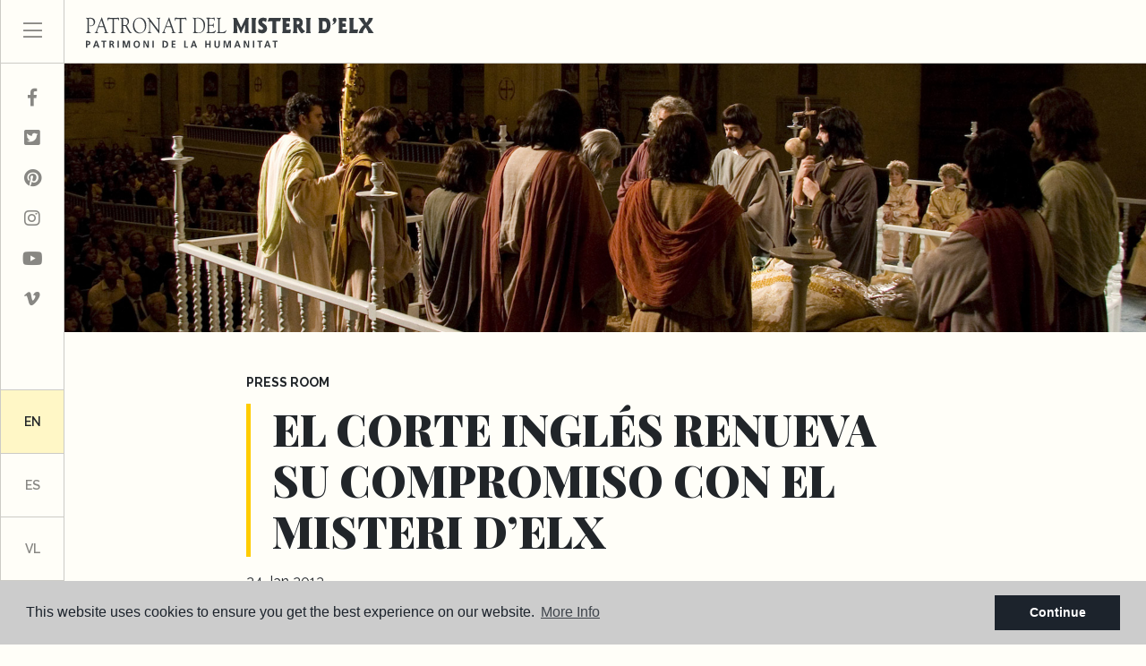

--- FILE ---
content_type: text/html; charset=UTF-8
request_url: https://misteridelx.com/en/news/265/el-corte-ingles-renueva-su-compromiso-con-el-misteri-d-elx/
body_size: 6505
content:
<!DOCTYPE html> <!--[if lt IE 7 ]><html class="ie ie6" lang="en"> <![endif]--> <!--[if IE 7 ]><html class="ie ie7" lang="en"> <![endif]--> <!--[if IE 8 ]><html class="ie ie8" lang="en"> <![endif]--> <!--[if (gte IE 9)|!(IE)]><!-->
<html lang="en">
<!--<![endif]--> <head> <meta charset="utf-8"> <title>EL CORTE INGLÉS RENUEVA SU COMPROMISO CON EL MISTERI D’</title> <meta name="description" content="El director del Centro Comercial Ciudad de Elche Hipercor &ndash; El Corte Ingl&eacute;s, Manuel Castellanos y el presidente ejecutivo del Patronato del Mi" > <meta name="keywords" content="" > <meta property="og:site_name" content="misteridelx.com"> <meta property="og:title" content="EL CORTE INGLÉS RENUEVA SU COMPROMISO CON EL MISTERI D’ELX"> <meta property="og:url" content="http://misteridelx.com/en/news/265/el-corte-ingles-renueva-su-compromiso-con-el-misteri-d-elx/"> <meta property="og:type" content="blog"> <meta property="og:description" content="El director del Centro Comercial Ciudad de Elche Hipercor &ndash; El Corte Ingl&eacute;s, Manuel Castellanos y el presidente ejecutivo del Patronato del Misteri d&rsquo;E"> <meta property="og:image" content="http://misteridelx.com/media/images/news/3b8a614226a953a8cd9526fca6fe9ba5.jpg"> <meta name="GOOGLEBOT" content="INDEX,FOLLOW,ALL" > <meta name="ROBOTS" content="INDEX,FOLLOW,ALL" > <meta name="revisit-after" content="7 DAYS" > <meta name="viewport" content="width=device-width, initial-scale=1.0, maximum-scale=1.0, user-scalable=yes"> <meta name="google-site-verification" content="Ui6o2CTqLzWCI54CaoHTVufMN5tWN-k1hKHn7V3Poi4" /> <meta name="google-site-verication" content="jz1xAIr-b04QTIfh9JZra3P7qJa3G5ri1ljr7ZkmWkw"> <link href="https://fonts.googleapis.com/css?family=Open+Sans:300,400,600,700,800" rel="stylesheet"> <link rel="stylesheet" href="/css/website.1657177815.css"> <link rel="stylesheet" href="/intramedianet/includes/assets/vendor/bower_components/bootstrap-datepicker/css/datepicker.css"> <style type="text/css"></style> <!--[if IE ]><link rel="stylesheet" href="/css/ie-website.css"> <![endif]--> <link rel="alternate" hreflang="es" href="http://misteridelx.com/noticias/265/el-corte-ingles-renueva-su-compromiso-con-el-misteri-d-elx/" /> <link rel="alternate" hreflang="vl" href="/vl/noticias/265/el-corte-ingles-renueva-su-compromiso-con-el-misteri-d-elx/" /> <link rel="alternate" hreflang="en" href="http://misteridelx.com/en/news/265/el-corte-ingles-renueva-su-compromiso-con-el-misteri-d-elx/" /> <link rel="shortcut icon" href="/media/images/icons/favicon.ico"> <link rel="apple-touch-icon-precomposed" sizes="144x144" href="/media/images/icons/apple-touch-icon-144.png"> <link rel="apple-touch-icon-precomposed" sizes="114x114" href="/media/images/icons/apple-touch-icon-114.png"> <link rel="apple-touch-icon-precomposed" sizes="72x72" href="/media/images/icons/apple-touch-icon-72.png"> <link rel="apple-touch-icon-precomposed" href="/media/images/icons/apple-touch-icon-57.png"> <script type="text/javascript">
      var _gaq = _gaq || [];
      _gaq.push(['_setAccount', 'UA-24670753-1']);
      _gaq.push(['_trackPageview']);
      (function() {
        var ga = document.createElement('script'); ga.type = 'text/javascript'; ga.async = true;
        ga.src = ('https:' == document.location.protocol ? 'https://ssl' : 'http://www') + '.google-analytics.com/ga.js';
        var s = document.getElementsByTagName('script')[0]; s.parentNode.insertBefore(ga, s);
      })();
    </script> <link rel="canonical" href="" /> </head> <body class="en news interior"> <div class="main-header-top d-flex"> <a href="javascript:void(0);" target="_blank" class="responsive-menu-button menu-btn px-4 py-0 d-inline-block d-lg-none"><i class="fal fa-bars" aria-hidden="true"></i></a> <div class="brand-top pr-3 pl-lg-4 mh-100"> <a href="/en/"> <img src="/media/images/website/logo-top.svg" height="35px" alt="Patronat del Misteri d'Elx"> </a> </div> </div> <div class="main-header d-none d-lg-block"> <div class="menu-responsivo d-flex flex-column h-100"> <a class="responsive-menu-button menu-btn" href="#sidr-main"><i class="fal fa-bars" aria-hidden="true"></i></a> <div class="rrss-list d-flex flex-column py-3"> <a href="" id="facebook" class="menu-btn" target="_blank" title="Facebook"><i class="fab fa-fw fa-facebook-f"></i></a> <a href="" id="twitter" class="menu-btn" target="_blank" title="Twitter"><i class="fab fa-fw fa-twitter-square"></i></a> <a href="" id="pinterest" class="menu-btn" target="_blank" title="Pinterest"><i class="fab fa-fw fa-pinterest"></i></a> <a href="" id="instagram" class="menu-btn" target="_blank" title="Instagram"><i class="fab fa-fw fa-instagram"></i></a> <a href="" id="youtube" class="menu-btn" target="_blank" title="Youtube"><i class="fab fa-fw fa-youtube"></i></a> <a href="" id="vimeo" class="menu-btn" target="_blank" title="Vimeo"><i class="fab fa-fw fa-vimeo-v"></i></a> </div> <div class="idiomas-list d-flex flex-column mt-auto"> <a href="http://misteridelx.com/en/news/265/el-corte-ingles-renueva-su-compromiso-con-el-misteri-d-elx/" class="text-uppercase menu-btn active">en</a> <a href="http://misteridelx.com/noticias/265/el-corte-ingles-renueva-su-compromiso-con-el-misteri-d-elx/" class="text-uppercase menu-btn">es</a> <a href="/vl/noticias/265/el-corte-ingles-renueva-su-compromiso-con-el-misteri-d-elx/" class="text-uppercase menu-btn">vl</a> </div> <a class="responsive-search-button menu-btn" href="#"><i class="fa fa-search" aria-hidden="true"></i></a> </div> <div id="main-nav" class="d-none"> <div class="d-flex flex-column h-100"> <div class="menu-movil d-flex d-lg-none"> <div class="idiomas-list d-flex flex-row"> <a href="http://misteridelx.com/en/news/265/el-corte-ingles-renueva-su-compromiso-con-el-misteri-d-elx/" class="text-uppercase menu-btn active">en</a> <a href="http://misteridelx.com/noticias/265/el-corte-ingles-renueva-su-compromiso-con-el-misteri-d-elx/" class="text-uppercase menu-btn">es</a> <a href="/vl/noticias/265/el-corte-ingles-renueva-su-compromiso-con-el-misteri-d-elx/" class="text-uppercase menu-btn">vl</a> </div> <a href="javascript:void(0)" target="_blank" class="sidr-class-responsive-menu-button text-right px-4 d-block d-lg-none ml-auto"><i class="fal fa-times" aria-hidden="true"></i></a> </div> <ul class="list-menu list-unstyled"> <li class=""><a href="/en/">Home</a></li> <li class="dropdown   "><a href="#" class="dropdown-toggle" id="dropdownMenuButton1" data-toggle="dropdown" aria-haspopup="true">Misteri d'Elx <i class="fal fa-angle-down float-right"></i></a> <ul class="dropdown-menu p-0" aria-labelledby="dropdownMenuLink1if"> <li class="dropdown-item "><a href="/en/misteri">Misteri d'Elx</a></li> <li class="dropdown-item "><a href="/en/misteri-historia">History</a></li> <li class="dropdown-item "><a href="/en/misteri-texto">Text</a></li> <li class="dropdown-item "><a href="/en/misteri-musica">Music</a></li> <li class="dropdown-item "><a href="/en/misteri-tramoyas">Tramoyas</a></li> <li class="dropdown-item "><a href="/en/misteri-festividad">Festivity</a></li> <li class="dropdown-item "><a href="/en/misteri-reconocimientos">Acknowledgments</a></li> </ul> </li> <li class="dropdown   "><a href="#" class="dropdown-toggle" id="dropdownMenuButton2" data-toggle="dropdown" aria-haspopup="true">Representation <i class="fal fa-angle-down float-right"></i></a> <ul class="dropdown-menu p-0" aria-labelledby="dropdownMenuLink1if"> <li class="dropdown-item "><a href="/en/representacion">Videos of the Misteri</a></li> <li class="dropdown-item "><a href="/en/representacion-guia">Representation guide</a></li> <li class="dropdown-item "><a href="/en/representacion-imagenes">Photo gallery</a></li> <li class="dropdown-item "><a href="/en/representacion-musica">Music</a></li> </ul> </li> <li class="dropdown   "><a href="#" class="dropdown-toggle" id="dropdownMenuButton3" data-toggle="dropdown" aria-haspopup="true">Organization <i class="fal fa-angle-down float-right"></i></a> <ul class="dropdown-menu p-0" aria-labelledby="dropdownMenuLink1if"> <li class="dropdown-item "><a href="/en/organizacion">Organization</a></li> <li class="dropdown-item "><a href="/en/organizacion-patronato">Patronage</a></li> <li class="dropdown-item"><a target="_blank" href="/media/files/descargas/ley-misteri.pdf">Law of the Misteri d'Elx</a></li> <li class="dropdown-item "><a href="/en/organizacion-protagonistas">Protagonists of the Misteri</a></li> <li class="dropdown-item "><a href="/en/organizacion-electos/">Electos</a></li> </ul> </li> <li class="dropdown   "><a href="#" class="dropdown-toggle" id="dropdownMenuButton4" data-toggle="dropdown" aria-haspopup="true">Information <i class="fal fa-angle-down float-right"></i></a> <ul class="dropdown-menu p-0" aria-labelledby="dropdownMenuLink1if"> <li class="dropdown-item "><a href="/en/informacion">Where</a></li> <li class="dropdown-item "><a href="/en/informacion-horarios">Representations dates</a></li> <li class="dropdown-item "><a href="/en/informacion-entradas">Ticket sales</a></li> </ul> </li> <li class=" active"><a href="/en/news">Press room</a></li> <li class="" style="line-height: 40px;"><a href="/en/the-mystery-of-elche-at-school" style="line-height: 25px; padding-top: 10px;
padding-bottom: 10px;">The Mystery of Elche at school</a></li> <li class=""><a href="/en/conciertos">Concerts</a></li> <li class="dropdown   "><a href="#" class="dropdown-toggle" id="dropdownMenuButton4" data-toggle="dropdown" aria-haspopup="true">Library <i class="fal fa-angle-down float-right"></i></a> <ul class="dropdown-menu p-0" aria-labelledby="dropdownMenuLink1if"> <li class="dropdown-item "><a href="/en/biblioteca">Library</a></li> <li class="dropdown-item "><a href="/en/biblioteca-seleccion-documental">Documentary selection</a></li> <li class="dropdown-item "><a href="/en/biblioteca-publicaciones">Publications</a></li> <li class="dropdown-item "><a href="/en/biblioteca-materiales-especiales">Special materials</a></li> <li class="dropdown-item"><a target="_blank" href="/media/files/descargas/festa-elig.pdf">Festa d'Elig</a></li> <li class="dropdown-item "><a href="/en/biblioteca-facsimil">Facsimile</a></li> <li class="dropdown-item"><a target="_blank" href="https://catedramisteri.umh.es">Archive</a></li> </ul> </li> <li class=""><a href="/en/contact">Contact</a></li> <li class=""><a href="https://www.elcorteingles.es/entradas/conciertos/entradas-la-festa-o-misteri-d-elx-elche-elx-2025-10-24/ target="_blank">Buy your ticket</a></li> <li class=""><a href="/en/protector">Protectors</a></li> <li class="movil-rrss text-left d-block d-lg-none"><a href="" id="facebook" class="" target="_blank" title="Facebook"><i class="fab fa-fw fa-facebook-f"></i></a> <a href="" id="twitter" class="ml-4" target="_blank" title="Twitter"><i class="fab fa-fw fa-twitter-square"></i></a> <a href="" id="pinterest" class="ml-4" target="_blank" title="Pinterest"><i class="fab fa-fw fa-pinterest"></i></a> <a href="" id="instagram" class="ml-4" target="_blank" title="Instagram"><i class="fab fa-fw fa-instagram"></i></a> <a href="" id="youtube" class="ml-4" target="_blank" title="Youtube"><i class="fab fa-fw fa-youtube"></i></a> <a href="" id="vimeo" class="ml-4" target="_blank" title="Vimeo"><i class="fab fa-fw fa-vimeo-v"></i></a></li> </ul> <form action="/en/search/" method="get" id="searchForm" role="form" class="validate mt-auto"> <input type="text" name="qe" id="search-field" class="form-control py-0" value="" placeholder="SEARCH..." /> </form> </div> </div> </div> <div class="main-slider mb-5"> <div class="zoom-effect"> <div class="overlay"></div> <img src="/media/images/website/headers/header-8.jpg" class="img-fluid"> </div> </div> <div class="page-content"> <div class="container"> <div class="row justify-content-center"> <div class="col-lg-8 col-12"> <div class="porta-title"> <p class="text-uppercase"><strong>Press room</strong></p> <h1 class="h2 title quote-text titular-text mb-3">EL CORTE INGLÉS RENUEVA SU COMPROMISO CON EL MISTERI D’ELX</h1> </div> <div class="date mb-5">24 Jan 2013</div> <font face="Arial"><span style="font-size: 12pt"><div align="justify"><font face="Arial"><span style="font-size: 12pt">El director del Centro Comercial Ciudad de Elche Hipercor &ndash; El Corte Ingl&eacute;s, Manuel Castellanos y el presidente ejecutivo del Patronato del Misteri d&rsquo;Elx, Fernando Garc&iacute;a, han firmado un convenio de colaboraci&oacute;n para el mantenimiento de la Festa. <br /><br /></span></font><font face="Arial"><span style="font-size: 12pt">El presidente ejecutivo ha agradecido el apoyo constante del Centro Comercial Ciudad de Elche &ndash; El Corte Ingl&eacute;s al Patronato del Misteri y el cari&ntilde;o personal que Manuel Castellanos le tiene a la Festa &ldquo;especialmente en estos momentos de dificultad econ&oacute;mica para todos, en los que es m&aacute;s necesario el compromiso de las empresas para hacer realidad un a&ntilde;o m&aacute;s las representaciones del Misteri&rdquo;.<br /><br /></span></font><font face="Arial"><span style="font-size: 12pt">Por su parte, Manuel Castellanos, ha indicado que uno de los fines sociales de El Corte Ingl&eacute;s de Elche es &ldquo;devolver a la sociedad lo que la sociedad le da. Adem&aacute;s, contribuir al mantenimiento de un bien cultural tan relevante como el Misteri d&rsquo;Elx, siempre es un honor para nosotros&rdquo;. <br /><br /></span></font><span style="font-size: 12pt"><font face="Arial">La renovaci&oacute;n de los trajes de etiqueta que los cantores de la Capella utilizan para los conciertos de gala, el uniforme con el que la Escolan&iacute;a se viste cuando participa en los congresos nacionales e internacionales y el patrocinio de los actos conmemorativos del X Aniversario del Misteri d&rsquo;Elx, son algunos ejemplos del compromiso que El Corte Ingl&eacute;s mantiene con este Patronato a lo largo del tiempo.</font></span></div></span></font> </div> </div> <div class="row my-5"> <div class="col-12"> <div class="row justify-content-center"> <div class="col-lg-4 col-md-6 col-12"> <a href="http://misteridelx.com//media/images/news/3b8a614226a953a8cd9526fca6fe9ba5.jpg" class="gallNews d-block mb-4"> <img src="/media/images/news/thumbnails/3b8a614226a953a8cd9526fca6fe9ba5_350x220.jpg" alt="" class="" title="" width="350" height="220" /> </a> </div> <div class="col-lg-4 col-md-6 col-12"> <a href="http://misteridelx.com//media/images/news/c15da1f2b5e5ed6e6837a3802f0d1593.jpg" class="gallNews d-block mb-4"> <img src="/media/images/news/thumbnails/c15da1f2b5e5ed6e6837a3802f0d1593_350x220.jpg" alt="" class="" title="" width="350" height="220" /> </a> </div> <div class="col-lg-4 col-md-6 col-12"> <a href="http://misteridelx.com//media/images/news/68053af2923e00204c3ca7c6a3150cf7.jpg" class="gallNews d-block mb-4"> <img src="/media/images/news/thumbnails/68053af2923e00204c3ca7c6a3150cf7_350x220.jpg" alt="" class="" title="" width="350" height="220" /> </a> </div> </div> </div> </div> <div class="row justify-content-center mb-5"> <div class="col-md-4 col-12"> <a href="/en/news" class="btn btn-secondary btn-block btn-lg text-uppercase"><strong>⟵ Back to News</strong></a> </div> </div> </div> </div> <div class="container"> <div class="row"> <div class="col-12 col-lg-11 offset-lg-1 col-xl-12 offset-xl-0"> <hr class="separator"> </div> </div> <div class="row"> <div class="col-12 col-lg-11 offset-lg-1 col-xl-12 offset-xl-0 text-center"> <ul id="logos-organismos" class="list-inline"> <li class="list-inline-item px-3 px-xl-5"> <a href="http://www.elche.es/" target="_blank"><img src="/media/images/website/logo-ayunta-elx.png" alt="Ayuntamiento d'Elche" class="img-fluid" style="height: 80px;"></a> </li> <li class="list-inline-item px-3 px-xl-5"> <a href="https://cultura.gva.es/va/" target="_blank"><img src="/media/images/website/logo-gv.png" alt="Generalitat Valenciana" class="img-fluid" style="height: 76px;"></a> </li> <li class="list-inline-item px-3 px-xl-5"> <a href="https://www.diocesisoa.org/" target="_blank"><img src="/media/images/website/logo-obispado.png" alt="Diocesis D'Orihuela-Alicante" class="img-fluid" style="height: 82px; opacity: 0.8;"></a> </li> </ul> </div> </div> <div class="row"> <div class="col-12 col-lg-11 offset-lg-1 col-xl-12 offset-xl-0 text-center"> <h2 class="titular-text">Companies and collaborating organizations</h2> <ul id="logos-empresas" class="list-inline"> <li class="list-inline-item px-3 py-4 m-0"> <a href="https://www.cultura.gob.es/cultura/artesescenicas/portada.html" target="_blank"><img src="/media/images/website/logo-inaem-gris.png" class="img-fluid" style="height: 77px;"></a> </li> <li class="list-inline-item px-3 py-4 m-0"> <a href="http://www.diputacionalicante.es/" target="_blank"><img src="/media/images/website/logo-dipu-alicante.png" class="img-fluid" style="height: 60px; opacity: 0.6;"></a> </li> <li class="list-inline-item px-3 py-4 m-0"> <a href="http://www.aigueselx.com/ESP/Home.asp" target="_blank"><img src="/media/images/website/logo-aigues.png" class="img-fluid"></a> </li> <li class="list-inline-item px-3 py-4 m-0"> <a href="http://www.ibidem.com/" target="_blank"><img src="/media/images/website/logo-ibidem.png" class="img-fluid"></a> </li> <li class="list-inline-item px-3 py-4 m-0"> <a href="https://www.costablanca.org/ESP/" target="_blank"><img src="/media/images/website/logo-costa-blanca.png" class="img-fluid" style="height: 68px; opacity: 0.5;"></a> </li> <li class="list-inline-item px-3 py-4 m-0"> <a href="https://www.ruralcentral.es/es" target="_blank"><img src="/media/images/website/logo-caja-rural-central.png" class="img-fluid" style="height: 72px; opacity: 0.9;"></a> </li> <li class="list-inline-item p-4 m-0"> <a href="https://www.tempe.es/" target="_blank"><img src="/media/images/website/logo-tempe-inditex.png" class="img-fluid" style="max-height: 40px; height: 100%;"></a> </li> <li class="list-inline-item p-4 m-0"> <a href="https://www.cajamar.es/es/particulares/" target="_blank"><img src="/media/images/website/logo-cajamar-gris.png" class="img-fluid" style="height: 54px; opacity: 0.5;"></a> </li> <li class="list-inline-item p-4 m-0"> <a href="https://mediaelx.net/" target="_blank"><img src="/media/images/website/mediaelx-logo.png" class="img-fluid"></a> </li> <li class="list-inline-item p-4 m-0"> <a href="https://duyba.com/" target="_blank"><img src="/media/images/website/duyba.png" class="img-fluid"></a> </li> <li class="list-inline-item p-4 m-0"> <a href="https://vellerino-sdi.com" target="_blank"><img src="/media/images/website/vellerino.png" class="img-fluid" style="max-width: 190px;"></a> </li> </ul> </div> </div> <div class="row"> <div class="col-12 col-lg-11 offset-lg-1 col-xl-12 offset-xl-0"> <hr class="separator"> </div> </div> <div class="row"> <div class="col-12 col-lg-11 offset-lg-1 col-xl-12 offset-xl-0"> <div class="row"> <div class="col-md-3 col-12"> <a href="https://contrataciondelestado.es/wps/poc?uri=deeplink%3AperfilContratante&idBp=9Wba3cEfOkoQK2TEfXGy%2BA%3D%3D" class="banner-card" target="_blank"> <div class="head-card"> <h2 class="titular-text m-0" style="font-size: 20px !important;">Hiring of the Patronato del d’Elx</h2> </div> <div class="foot-card"> <h5 class="text-uppercase m-0" style="font-size: 12px !important;">See profile of the contractor</h5> </div> </a> </div> <div class="col-md-3 col-12"> <a href="/en/transparencia" class="banner-card" > <div class="head-card"> <h2 class="titular-text m-0" style="font-size: 20px !important;">Transparency portal</h2> </div> <div class="foot-card"> <h5 class="text-uppercase m-0" style="font-size: 12px !important;">See transparency portal</h5> </div> </a> </div> <div class="col-md-3 col-12"> <a href="/en/internal-information-system" class="banner-card" > <div class="head-card"> <h2 class="titular-text m-0" style="font-size: 20px !important;">Internal reporting system</h2> </div> <div class="foot-card"> <h5 class="text-uppercase m-0" style="font-size: 12px !important;">Internal complaints channels</h5> </div> </a> </div> <div class="col-md-3 col-12"> <a href="/en/communication-channels" class="banner-card" > <div class="head-card"> <h2 class="titular-text m-0" style="font-size: 20px !important;">Communication and processing channels</h2> </div> <div class="foot-card"> <h5 class="text-uppercase m-0" style="font-size: 12px !important;">View communication channels</h5> </div> </a> </div> </div> </div> </div> </div> <div id="footer"> <a href="https://www.elcorteingles.es/entradas/conciertos/entradas-la-festa-o-misteri-d-elx-elche-elx-2025-10-24/" class="btn-entradas text-center text-uppercase" target="_blank"><span>Buy tickets</span></a> <div class="container"> <div class="row"> <div class="col-12 col-lg-11 offset-lg-1 col-xl-12 offset-xl-0"> <div class="row border-center"> <div class="col-md-6 col-12 pr-lg-5 py-4 text-center"> <img src="/media/images/website/logo-horizontal.png" alt="Misteri d'Elx" class="img-fluid mb-4"> <p>© 2026 Patronat del Misteri d'Elx. All rights reserved</p> </div> <div class="col-md-6 col-12 pl-lg-5 py-4"> <ul class="list-unstyled mb-3"> <li>Schedule: <strong>10 a.m. to 13.30 h. and 5 to 8 pm</strong>.</li> <li>Address: <strong>Carrer Major de la Vila, 27 - 03202-Elche (Alicante)</strong></li> <li>Phone: <a href="tel:965456112"><strong>965 45 61 12</strong></a> - Email: <a href="mailto:comunicacion@misteridelx.com"><strong>comunicacion@misteridelx.com</strong></a></li> </ul> <h4 class="titular-text mb-4">Download our Misteri d'Elx app on iOs or Android!</h4> <ul class="list-inline"> <li class="list-inline-item"><a href="https://apps.apple.com/es/app/misteri-delx/id904618308" target="_blank"><img src="/media/images/website/button-ios.png"></a></li> <li class="list-inline-item"><a href="https://play.google.com/store/apps/details?id=es.gorilapp.misteri" target="_blank"><img src="/media/images/website/button-android.png"></a></li> </ul> </div> </div> <div class="row justify-content-center"> <div class="col-md-3 col-12"> <div class="banner-premio text-center"> <img src="/media/images/website/logo-unesco.png" class="img-fluid mb-3"> <p>Masterpiece of the Oral and Intangible Heritage of Humanity</p> </div> </div> <div class="col-md-3 col-12"> <div class="banner-premio text-center"> <img src="/media/images/website/logo-pci.png" class="img-fluid mb-3"> <p>Intangible cultural heritage</p> </div> </div> <div class="col-md-3 col-12"> <div class="banner-premio text-center"> <img src="/media/images/website/logo-fentempresa.png" class="img-fluid mb-3"> <p>Fent Company. Equals in Oportunitats.</p> </div> </div> </div> <div class="row"> <div class="col-12"> <img src="/media/images/website/financiado_por_ue.png?id=8657234582" class="w-100"> </div> </div> </div> </div> </div> </div> <div id="post-footer"> <div class="container"> <div class="row"> <div class="col-12 col-lg-11 offset-lg-1 col-xl-12 offset-xl-0"> <div class="row"> <div class="col-md-6 col-lg-7 order-12 order-md-1 text-md-left text-center"> <p class="m-0"><a href="/en/legal-note/" rel="nofollow">Legal</a> - <a href="/en/privacy/" rel="nofollow">Privacy</a> - <a href="/en/cookies/" rel="nofollow">Cookies</a> - <a href="/en/sitemap/" >Web map</a> - Design: <a href="https://www.mediaelx.net" target="_blank" rel="nofollow"><strong>Mediaelx</strong></a></p> </div> <div class="col-md-6 col-lg-5 order-1 order-md-12 text-center text-md-right text-center mb-3 mb-md-0"> <a href="" id="facebook" class="" target="_blank" title="Facebook"><i class="fab fa-fw fa-facebook-f"></i></a> <a href="" id="twitter" class="ml-4" target="_blank" title="Twitter"><i class="fab fa-fw fa-twitter-square"></i></a> <a href="" id="pinterest" class="ml-4" target="_blank" title="Pinterest"><i class="fab fa-fw fa-pinterest"></i></a> <a href="" id="instagram" class="ml-4" target="_blank" title="Instagram"><i class="fab fa-fw fa-instagram"></i></a> <a href="" id="youtube" class="ml-4" target="_blank" title="Youtube"><i class="fab fa-fw fa-youtube"></i></a> <a href="" id="vimeo" class="ml-4" target="_blank" title="Vimeo"><i class="fab fa-fw fa-vimeo-v"></i></a> </div> </div> </div> </div> </div> </div> <script src="//ajax.googleapis.com/ajax/libs/jquery/1.10.2/jquery.min.js"></script> <script>window.jQuery || document.write(unescape('%3Cscript src="/js/source/jquery-1.10.2.js"%3E%3C/script%3E'))</script> <script src="/intramedianet/includes/assets/vendor/bower_components/bootstrap-datepicker/js/bootstrap-datepicker.js"></script> <script src="/js/jquery.countdown.min.js"></script> <script src="/js/select2/dist/js/select2.full.min.1530103985.js"></script> <script src="/js/select2/dist/js/i18n/en.1530103978.js"></script> <script>
    $('#dia').datepicker({
        format: 'dd-mm-yyyy',
        weekStart: 1,
        autoclose: true,
        language: "en"
    }).on('changeDate', function(ev){
        $(this).datepicker('hide')
    });
</script> <script>
      var appLang  = "en";
    // Envio formularios
    var noConsult = 'There was an error submitting the form';
    var okSort = 'Your number for the raffle is: @@. Thanks for participating.';
    var okConsult = 'The message has been sent successfully.';
    var okConcurso = 'Gracias por participar en el VI concurso de escaparates MISTERI D’ELX. Puedes mandar las fotos al siguiente email: comunicacion@misteridelx.com';
    var okRecomen = '';
    var okPropert = '';
    var okNewslet = 'It has been successfully added to the mailing list.';
    var yaNewslet = 'This email is already in the mailing list.';
    var bajPrecio = 'Your notification request was successfully submitted';
    var cookieTxt = 'This website uses cookies to ensure you get the best experience on our website';
    var cookiePol = 'Cookies policy';
    var cookieTxtBtn = 'Continue';
    var cookieTxtMoreInfo = 'More Info';
    var cookieURL = '/en/cookies/';
    var todotxt = 'All';
    var delallfavs = '';
    if (appLang == 'es') {
        var urlTPV = '/protectores-formulario-tpv/?order=';
    } else {
        var urlTPV = '/en/protectores-formulario-tpv/?order=';
    }
</script> <script src="/js/plugins.1530523679.js"></script> <script>

$('#st').change(function (e) {
  if($('#st').val() == '') {
      $('#prds').html(returnPrices('', 1, 1, '')).change();
      $('#prhs').html(returnPrices('', 1, 1, '')).change();
  }
  if($('#st').val() == '3' || $('#st').val() == '4') {  // RENTAL
      $('#prds').html(returnPrices('', 1, 0, '')).change();
      $('#prhs').html(returnPrices('', 1, 0, '')).change();
  }
  if($('#st').val() == '1' || $('#st').val() == '2') {  // SALE
      $('#prds').html(returnPrices('', 0, 1, '')).change();
      $('#prhs').html(returnPrices('', 0, 1, '')).change();
  }
}).change();

$('#st1').change(function (e) {
  if($('#st1').val() == '') {
      $('#prds1').html(returnPrices('', 1, 1, '')).change();
      $('#prhs1').html(returnPrices('', 1, 1, '')).change();
  }
  if($('#st1').val() == '3' || $('#st1').val() == '4') {  // RENTAL
      $('#prds1').html(returnPrices('', 1, 0, '')).change();
      $('#prhs1').html(returnPrices('', 1, 0, '')).change();
  }
  if($('#st1').val() == '1' || $('#st1').val() == '2') {  // SALE
      $('#prds1').html(returnPrices('', 0, 1, '')).change();
      $('#prhs1').html(returnPrices('', 0, 1, '')).change();
  }
}).change();
var idprop = '';

</script> <script src="/js/website.1657095694.js"></script> <script>
    $('#clock').countdown('2021/10/4', function(event) {
      var $this = $(this).html(event.strftime(''
        + '<b>%w</b> semanas '
        + '<b>%d</b> días '
        + '<b>%H</b> horas '
        + '<b>%M</b> minutos '
        + '<b>%S</b> segundos'));
    });
</script> </body> </html>